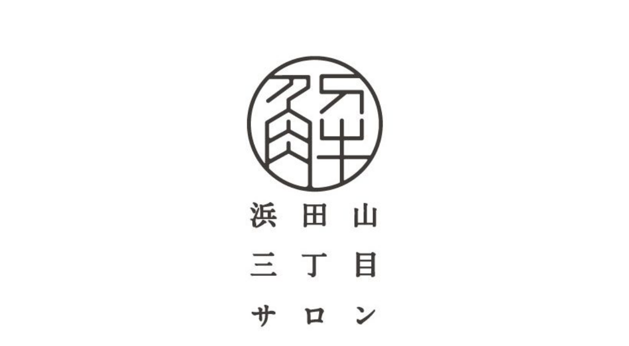

--- FILE ---
content_type: text/css
request_url: https://hamadayama3.jp/wp-content/themes/omega/inc/assets/stylesheets/visual-composer/vc-frontend.css?ver=77a4628e00f00431679272c8a476b410
body_size: 80
content:
.vc_vc_row > section {
  overflow: visible;
}

.vc_vc_column.vc_container-block  [class^='col-md-'] {
    width:100%!important;
}

.vc_vc_column .os-animation {
    opacity: 1!important;
}